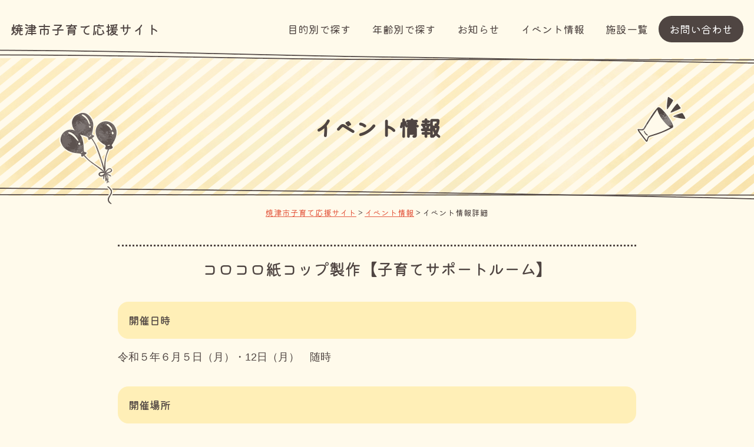

--- FILE ---
content_type: text/html; charset=UTF-8
request_url: https://www.yaizu-kosodate.com/ecal/detail/?dat_id=3769
body_size: 28954
content:
<!DOCTYPE html>
<html lang="ja"
	prefix="og: https://ogp.me/ns#" >

<head>
    <meta name="viewport" content="width=device-width, maximum-scale=1.0, minimum-scale=0.5,user-scalable=yes,initial-scale=1.0" />
    <meta charset="UTF-8" />
    <meta name="format-detection" content="telephone=no">
    
    <script type="text/javascript" src="//ajax.googleapis.com/ajax/libs/jquery/3.2.1/jquery.min.js"></script>
    <script>
        var $321 = jQuery.noConflict(true);
    </script>
    <script type='text/javascript' src='https://www.yaizu-kosodate.com/wp-content/themes/s_responsive/js/jquery-1.8.3.min.js'></script>
    <script type="text/javascript" src="https://www.yaizu-kosodate.com/wp-content/themes/s_responsive/js/common.js"></script>
    <script type="text/javascript" src="https://www.yaizu-kosodate.com/wp-content/themes/s_responsive/js/swiper.js"></script>
    <script type="text/javascript" src="https://www.yaizu-kosodate.com/wp-content/themes/s_responsive/js/sphover.js"></script>
    <!-- Googleアナリティクス コンバージョン取得-->
    <script>
    document.addEventListener( 'wpcf7mailsent', function( event ) {
        gtag('event', 'submit', {'event_category': 'Contact Form', 'event_label': 'お問い合わせフォーム'});
    }, false );
    </script>
    <script type="text/javascript">
    //全て読み込んでから表示
    $(document).ready(function() {
      window.onload = function() {
        $("#wrapper").show();
      }
    });
    </script>
    <link rel="stylesheet" type="text/css" media="all" href="https://www.yaizu-kosodate.com/wp-content/themes/s_responsive/css/reset.css" />
    <link rel="stylesheet" type="text/css" media="all" href="https://www.yaizu-kosodate.com/wp-content/themes/s_responsive/css/swiper.css" />
    <link rel="stylesheet" type="text/css" media="all" href="https://www.yaizu-kosodate.com/wp-content/themes/s_responsive/css/style-event.css" />
    <link rel="stylesheet" type="text/css" media="all" href="https://www.yaizu-kosodate.com/wp-content/themes/s_responsive/style.css?1621425027">
    <link href="//use.fontawesome.com/releases/v5.0.8/css/all.css" rel="stylesheet">
    <link rel="preconnect" href="https://fonts.gstatic.com">
    <link href="https://fonts.googleapis.com/css2?family=Kiwi+Maru:wght@300;400;500&display=swap" rel="stylesheet">
    <link rel="stylesheet" type="text/css" media="all" href="https://www.yaizu-kosodate.com/wp-content/themes/s_responsive/css/original.css?1624943675" />
        
		<!-- All in One SEO 4.1.1.2 -->
		<title>イベント情報詳細 | 焼津市子育て応援サイト</title>
		<link rel="canonical" href="https://www.yaizu-kosodate.com/ecal/detail/" />
		<meta property="og:site_name" content="焼津市子育て応援サイト ｜  " />
		<meta property="og:type" content="article" />
		<meta property="og:title" content="イベント情報詳細 | 焼津市子育て応援サイト" />
		<meta property="og:url" content="https://www.yaizu-kosodate.com/ecal/detail/" />
		<meta property="og:image" content="https://www.yaizu-kosodate.com/wp-content/uploads/2021/06/ogp.jpg" />
		<meta property="og:image:secure_url" content="https://www.yaizu-kosodate.com/wp-content/uploads/2021/06/ogp.jpg" />
		<meta property="og:image:width" content="1200" />
		<meta property="og:image:height" content="630" />
		<meta property="article:published_time" content="2021-05-19T06:55:47Z" />
		<meta property="article:modified_time" content="2021-05-19T06:55:48Z" />
		<meta name="twitter:card" content="summary" />
		<meta name="twitter:domain" content="www.yaizu-kosodate.com" />
		<meta name="twitter:title" content="イベント情報詳細 | 焼津市子育て応援サイト" />
		<meta name="twitter:image" content="https://www.yaizu-kosodate.com/wp-content/uploads/2021/06/ogp.jpg" />
		<script type="application/ld+json" class="aioseo-schema">
			{"@context":"https:\/\/schema.org","@graph":[{"@type":"WebSite","@id":"https:\/\/www.yaizu-kosodate.com\/#website","url":"https:\/\/www.yaizu-kosodate.com\/","name":"\u713c\u6d25\u5e02\u5b50\u80b2\u3066\u5fdc\u63f4\u30b5\u30a4\u30c8","publisher":{"@id":"https:\/\/www.yaizu-kosodate.com\/#organization"}},{"@type":"Organization","@id":"https:\/\/www.yaizu-kosodate.com\/#organization","name":"\u713c\u6d25\u5b50\u80b2\u3066\u5fdc\u63f4\u30b5\u30a4\u30c8","url":"https:\/\/www.yaizu-kosodate.com\/"},{"@type":"BreadcrumbList","@id":"https:\/\/www.yaizu-kosodate.com\/ecal\/detail\/#breadcrumblist","itemListElement":[{"@type":"ListItem","@id":"https:\/\/www.yaizu-kosodate.com\/#listItem","position":"1","item":{"@id":"https:\/\/www.yaizu-kosodate.com\/#item","name":"\u30db\u30fc\u30e0","description":"\u713c\u6d25\u5e02\u306e\u304a\u6bcd\u3055\u3093\u30fb\u304a\u7236\u3055\u3093\u3092\u5fdc\u63f4\u3059\u308b\u5b50\u80b2\u3066\u5fdc\u63f4\u30b5\u30a4\u30c8\u3002\u598a\u5a20\u30fb\u51fa\u7523\u304b\u3089\u5c0f\u5b66\u6821\u5352\u696d\u307e\u3067\u306b\u5f79\u7acb\u3064\u60c5\u5831\u306b\u7c21\u5358\u306b\u30a2\u30af\u30bb\u30b9\u3067\u304d\u308b\u30dd\u30fc\u30bf\u30eb\u30b5\u30a4\u30c8\u3067\u3059\u3002\u5065\u8a3a\u30fb\u4e88\u9632\u63a5\u7a2e\u30fb\u5404\u7a2e\u624b\u5f53\u30fb\u52a9\u6210\u5236\u5ea6\u30fb\u904a\u3073\u5834\u30fb\u30a4\u30d9\u30f3\u30c8\u306a\u3069\u5b50\u80b2\u3066\u306b\u5f79\u7acb\u3064\u60c5\u5831\u3092\u767a\u4fe1\u3057\u3066\u3044\u307e\u3059\u3002","url":"https:\/\/www.yaizu-kosodate.com\/"},"nextItem":"https:\/\/www.yaizu-kosodate.com\/ecal\/#listItem"},{"@type":"ListItem","@id":"https:\/\/www.yaizu-kosodate.com\/ecal\/#listItem","position":"2","item":{"@id":"https:\/\/www.yaizu-kosodate.com\/ecal\/#item","name":"\u30a4\u30d9\u30f3\u30c8\u60c5\u5831","url":"https:\/\/www.yaizu-kosodate.com\/ecal\/"},"nextItem":"https:\/\/www.yaizu-kosodate.com\/ecal\/detail\/#listItem","previousItem":"https:\/\/www.yaizu-kosodate.com\/#listItem"},{"@type":"ListItem","@id":"https:\/\/www.yaizu-kosodate.com\/ecal\/detail\/#listItem","position":"3","item":{"@id":"https:\/\/www.yaizu-kosodate.com\/ecal\/detail\/#item","name":"\u30a4\u30d9\u30f3\u30c8\u60c5\u5831\u8a73\u7d30","url":"https:\/\/www.yaizu-kosodate.com\/ecal\/detail\/"},"previousItem":"https:\/\/www.yaizu-kosodate.com\/ecal\/#listItem"}]},{"@type":"WebPage","@id":"https:\/\/www.yaizu-kosodate.com\/ecal\/detail\/#webpage","url":"https:\/\/www.yaizu-kosodate.com\/ecal\/detail\/","name":"\u30a4\u30d9\u30f3\u30c8\u60c5\u5831\u8a73\u7d30 | \u713c\u6d25\u5e02\u5b50\u80b2\u3066\u5fdc\u63f4\u30b5\u30a4\u30c8","inLanguage":"ja","isPartOf":{"@id":"https:\/\/www.yaizu-kosodate.com\/#website"},"breadcrumb":{"@id":"https:\/\/www.yaizu-kosodate.com\/ecal\/detail\/#breadcrumblist"},"datePublished":"2021-05-19T06:55:47+09:00","dateModified":"2021-05-19T06:55:48+09:00"}]}
		</script>
		<!-- All in One SEO -->

<link rel='dns-prefetch' href='//s.w.org' />
		<script type="text/javascript">
			window._wpemojiSettings = {"baseUrl":"https:\/\/s.w.org\/images\/core\/emoji\/13.0.1\/72x72\/","ext":".png","svgUrl":"https:\/\/s.w.org\/images\/core\/emoji\/13.0.1\/svg\/","svgExt":".svg","source":{"concatemoji":"https:\/\/www.yaizu-kosodate.com\/wp-includes\/js\/wp-emoji-release.min.js?ver=5.7.14"}};
			!function(e,a,t){var n,r,o,i=a.createElement("canvas"),p=i.getContext&&i.getContext("2d");function s(e,t){var a=String.fromCharCode;p.clearRect(0,0,i.width,i.height),p.fillText(a.apply(this,e),0,0);e=i.toDataURL();return p.clearRect(0,0,i.width,i.height),p.fillText(a.apply(this,t),0,0),e===i.toDataURL()}function c(e){var t=a.createElement("script");t.src=e,t.defer=t.type="text/javascript",a.getElementsByTagName("head")[0].appendChild(t)}for(o=Array("flag","emoji"),t.supports={everything:!0,everythingExceptFlag:!0},r=0;r<o.length;r++)t.supports[o[r]]=function(e){if(!p||!p.fillText)return!1;switch(p.textBaseline="top",p.font="600 32px Arial",e){case"flag":return s([127987,65039,8205,9895,65039],[127987,65039,8203,9895,65039])?!1:!s([55356,56826,55356,56819],[55356,56826,8203,55356,56819])&&!s([55356,57332,56128,56423,56128,56418,56128,56421,56128,56430,56128,56423,56128,56447],[55356,57332,8203,56128,56423,8203,56128,56418,8203,56128,56421,8203,56128,56430,8203,56128,56423,8203,56128,56447]);case"emoji":return!s([55357,56424,8205,55356,57212],[55357,56424,8203,55356,57212])}return!1}(o[r]),t.supports.everything=t.supports.everything&&t.supports[o[r]],"flag"!==o[r]&&(t.supports.everythingExceptFlag=t.supports.everythingExceptFlag&&t.supports[o[r]]);t.supports.everythingExceptFlag=t.supports.everythingExceptFlag&&!t.supports.flag,t.DOMReady=!1,t.readyCallback=function(){t.DOMReady=!0},t.supports.everything||(n=function(){t.readyCallback()},a.addEventListener?(a.addEventListener("DOMContentLoaded",n,!1),e.addEventListener("load",n,!1)):(e.attachEvent("onload",n),a.attachEvent("onreadystatechange",function(){"complete"===a.readyState&&t.readyCallback()})),(n=t.source||{}).concatemoji?c(n.concatemoji):n.wpemoji&&n.twemoji&&(c(n.twemoji),c(n.wpemoji)))}(window,document,window._wpemojiSettings);
		</script>
		<style type="text/css">
img.wp-smiley,
img.emoji {
	display: inline !important;
	border: none !important;
	box-shadow: none !important;
	height: 1em !important;
	width: 1em !important;
	margin: 0 .07em !important;
	vertical-align: -0.1em !important;
	background: none !important;
	padding: 0 !important;
}
</style>
	<link rel='stylesheet' id='wp-block-library-css'  href='https://www.yaizu-kosodate.com/wp-includes/css/dist/block-library/style.min.css?ver=5.7.14' type='text/css' media='all' />
<link rel='stylesheet' id='contact-form-7-css'  href='https://www.yaizu-kosodate.com/wp-content/plugins/contact-form-7/includes/css/styles.css?ver=5.4.1' type='text/css' media='all' />
<link rel='stylesheet' id='wp-pagenavi-css'  href='https://www.yaizu-kosodate.com/wp-content/plugins/wp-pagenavi/pagenavi-css.css?ver=2.70' type='text/css' media='all' />
<link rel='stylesheet' id='jquery.lightbox.min.css-css'  href='https://www.yaizu-kosodate.com/wp-content/plugins/wp-jquery-lightbox/styles/lightbox.min.css?ver=1.4.8.2' type='text/css' media='all' />
<script type='text/javascript' src='https://www.yaizu-kosodate.com/wp-includes/js/jquery/jquery.min.js?ver=3.5.1' id='jquery-core-js'></script>
<script type='text/javascript' src='https://www.yaizu-kosodate.com/wp-includes/js/jquery/jquery-migrate.min.js?ver=3.3.2' id='jquery-migrate-js'></script>
<script type='text/javascript' src='https://www.yaizu-kosodate.com/wp-content/themes/s_responsive/js/jquery.smoothScroll.js?ver=5.7.14' id='smoothScroll-js'></script>
<link rel="https://api.w.org/" href="https://www.yaizu-kosodate.com/wp-json/" /><link rel="alternate" type="application/json" href="https://www.yaizu-kosodate.com/wp-json/wp/v2/pages/19702" /><link rel='shortlink' href='https://www.yaizu-kosodate.com/?p=19702' />
<link rel="alternate" type="application/json+oembed" href="https://www.yaizu-kosodate.com/wp-json/oembed/1.0/embed?url=https%3A%2F%2Fwww.yaizu-kosodate.com%2Fecal%2Fdetail%2F" />
<link rel="alternate" type="text/xml+oembed" href="https://www.yaizu-kosodate.com/wp-json/oembed/1.0/embed?url=https%3A%2F%2Fwww.yaizu-kosodate.com%2Fecal%2Fdetail%2F&#038;format=xml" />
<meta name="cdp-version" content="1.5.0" /><!-- Global site tag (gtag.js) - Google Analytics -->
<script async src="https://www.googletagmanager.com/gtag/js?id=UA-39380236-1"></script>
<script>
  window.dataLayer = window.dataLayer || [];
  function gtag(){dataLayer.push(arguments);}
  gtag('js', new Date());

  gtag('config', 'UA-39380236-1');
</script><link rel="Shortcut Icon" type="image/x-icon" href="https://www.yaizu-kosodate.com/wp-content/uploads/2021/06/4495bed8051fcc9fd4ac4bababda36e3.png" />
<link rel="apple-touch-icon" href="https://www.yaizu-kosodate.com/wp-content/uploads/2021/06/a6828853c70df310e0a2ac7b6896a607.png" />
</head>

<body class="page-template page-template-page-event-detail page-template-page-event-detail-php page page-id-19702 page-child parent-pageid-19698">
    <a name='JumpPageHead'></a>


<!-- モーダルエリアここから -->
<section id="modalArea" class="modalArea">
    <div id="modalBg" class="modalBg"></div>
    <div class="p-toggleMenu__btn -close">
        <button id="closeModal"><img src="https://www.yaizu-kosodate.com/wp-content/themes/s_responsive/img/btn_toggleMenu_close.png" alt="メニューを閉じる"/></button>
    </div>
  <div class="modalWrapper">
    <div class="modalContents">
        <section class="p-search">
            <h2 class="p-search__heading"><img src="https://www.yaizu-kosodate.com/wp-content/themes/s_responsive/img/title_purpose.png" alt="目的別で探す"></h2>
            <nav class="p-search__menu">
                <ul class="p-search__menuList">
                    <li class="p-search__menuItem"><a href="https://www.yaizu-kosodate.com/medical">健診・予防接種</a></li>
                    <li class="p-search__menuItem"><a href="https://www.yaizu-kosodate.com/application">各種手当・助成制度</a></li>
                    <li class="p-search__menuItem"><a href="https://www.yaizu-kosodate.com/day-care">子どもを預ける</a></li>
                    <li class="p-search__menuItem"><a href="https://www.yaizu-kosodate.com/ecal">子どもイベント</a></li>
                    <li class="p-search__menuItem"><a href="https://www.yaizu-kosodate.com/facility">遊び場・文化施設</a></li>
                </ul>
            </nav>
        </section>

        <section class="p-search">
            <h2 class="p-search__heading"><img src="https://www.yaizu-kosodate.com/wp-content/themes/s_responsive/img/title_age.png" alt="年齢別で探す"></h2>
            <nav class="p-search__menu">
                <ul class="p-search__menuList">
                    <li class="p-search__menuItem"><a href="https://www.yaizu-kosodate.com/pregnancy">妊娠・出産</a></li>
                    <li class="p-search__menuItem"><a href="https://www.yaizu-kosodate.com/c-0-2">子ども（0~2歳）</a></li>
                    <li class="p-search__menuItem"><a href="https://www.yaizu-kosodate.com/c-3-5">子ども（3~5歳）</a></li>
                    <li class="p-search__menuItem"><a href="https://www.yaizu-kosodate.com/school">もうすぐ小学生</a></li>
                    <li class="p-search__menuItem"><a href="https://www.yaizu-kosodate.com/disabled">障害のある子ども</a></li>
                    <li class="p-search__menuItem"><a href="https://www.yaizu-kosodate.com/parent">ひとり親</a></li>
                </ul>
            </nav>
        </section>

        <div class="p-search">
            <nav class="p-search__utilityMenu">
                <ul class="p-search__utilityList">
                    <li class="p-search__utilityItem"><a href="https://www.yaizu-kosodate.com/ecal">イベント案内</a></li>
                    <li class="p-search__utilityItem"><a href="https://www.yaizu-kosodate.com/institution">施設一覧</a></li>
                    <li class="p-search__utilityItem"><a href="https://www.yaizu-kosodate.com/news">お知らせ</a></li>
                    <li class="p-search__utilityItem"><a href="https://www.yaizu-kosodate.com/site_map">サイトマップ</a></li>
                    <li class="p-search__utilityItem"><a href="https://www.city.yaizu.lg.jp/g01-001/kojinjouhou.html" target="_blank">サイトポリシー/プライバシーポリシー</a></li>
                    <li class="p-search__utilityItem"><a href="https://www.yaizu-kosodate.com/inquiry">お問い合わせ</a></li>
                </ul>
            </nav>
        </div>
        

    </div>
  </div>
</section>
<!-- モーダルエリアここまで -->


<div id="wrapper" class="hfeed">
    <header id="header" class="l-header  is-fixed">
                    <div class="l-header__siteTitle">
                <a class="c-siteTitle" href="https://www.yaizu-kosodate.com/" title="焼津市子育て応援サイト" rel="home">
                    焼津市子育て応援サイト
                </a>
            </div>
        
        <nav class="l-header__gnav">
            <ul class="c-gnav">
                <li id="menu-item-19708" class="menu-item menu-item-type-custom menu-item-object-custom menu-item-has-children menu-item-19708"><a>目的別で探す</a>
<ul class="sub-menu">
	<li id="menu-item-19711" class="menu-item menu-item-type-post_type menu-item-object-page menu-item-19711"><a href="https://www.yaizu-kosodate.com/medical/">健診・予防接種</a></li>
	<li id="menu-item-19710" class="menu-item menu-item-type-post_type menu-item-object-page menu-item-19710"><a href="https://www.yaizu-kosodate.com/application/">各種手当・助成制度</a></li>
	<li id="menu-item-19709" class="menu-item menu-item-type-post_type menu-item-object-page menu-item-19709"><a href="https://www.yaizu-kosodate.com/day-care/">子どもを預ける</a></li>
	<li id="menu-item-19821" class="menu-item menu-item-type-custom menu-item-object-custom menu-item-19821"><a href="https://www.yaizu-kosodate.com/ecal/">子どもイベント</a></li>
	<li id="menu-item-19712" class="menu-item menu-item-type-post_type menu-item-object-page menu-item-19712"><a href="https://www.yaizu-kosodate.com/facility/">遊び場・文化施設</a></li>
</ul>
</li>
<li id="menu-item-19713" class="menu-item menu-item-type-custom menu-item-object-custom menu-item-has-children menu-item-19713"><a>年齢別で探す</a>
<ul class="sub-menu">
	<li id="menu-item-19716" class="menu-item menu-item-type-post_type menu-item-object-page menu-item-19716"><a href="https://www.yaizu-kosodate.com/pregnancy/">妊娠・出産</a></li>
	<li id="menu-item-19717" class="menu-item menu-item-type-post_type menu-item-object-page menu-item-19717"><a href="https://www.yaizu-kosodate.com/c-0-2/">子ども（0～2歳）</a></li>
	<li id="menu-item-19719" class="menu-item menu-item-type-post_type menu-item-object-page menu-item-19719"><a href="https://www.yaizu-kosodate.com/c-3-5/">子ども（3～5歳）</a></li>
	<li id="menu-item-19715" class="menu-item menu-item-type-post_type menu-item-object-page menu-item-19715"><a href="https://www.yaizu-kosodate.com/school/">もうすぐ小学生</a></li>
	<li id="menu-item-19718" class="menu-item menu-item-type-post_type menu-item-object-page menu-item-19718"><a href="https://www.yaizu-kosodate.com/disabled/">障害のある子ども</a></li>
	<li id="menu-item-19714" class="menu-item menu-item-type-post_type menu-item-object-page menu-item-19714"><a href="https://www.yaizu-kosodate.com/parent/">ひとり親</a></li>
</ul>
</li>
<li id="menu-item-19720" class="menu-item menu-item-type-custom menu-item-object-custom menu-item-19720"><a href="https://www.yaizu-kosodate.com/news">お知らせ</a></li>
<li id="menu-item-19721" class="menu-item menu-item-type-custom menu-item-object-custom menu-item-19721"><a href="https://www.yaizu-kosodate.com/ecal/">イベント情報</a></li>
<li id="menu-item-19722" class="menu-item menu-item-type-custom menu-item-object-custom menu-item-has-children menu-item-19722"><a href="https://www.yaizu-kosodate.com/institution/">施設一覧</a>
<ul class="sub-menu">
	<li id="menu-item-19826" class="menu-item menu-item-type-post_type menu-item-object-page menu-item-19826"><a href="https://www.yaizu-kosodate.com/institutioncat/">施設カテゴリー</a></li>
</ul>
</li>
<li id="menu-item-19737" class="-btn menu-item menu-item-type-post_type menu-item-object-page menu-item-19737"><a href="https://www.yaizu-kosodate.com/inquiry/">お問い合わせ</a></li>
            </ul>
        </nav>

        <div class="l-header__toggleMenu p-toggleMenu__btn -open">
            <button id="openModal"><img src="https://www.yaizu-kosodate.com/wp-content/themes/s_responsive/img/btn_toggleMenu.png" alt="メニューを開く"/></button>
        </div>
    </header>

                <div class="p-pageHeading">
            <h1 class="p-pageHeading__inner">
                                                           イベント情報                            </h1>
        </div>
        <div class="l-pankuzu p-pankuzu">
            <!-- Breadcrumb NavXT 6.6.0 -->
<span property="itemListElement" typeof="ListItem"><a property="item" typeof="WebPage" title="Go to 焼津市子育て応援サイト." href="https://www.yaizu-kosodate.com" class="home" ><span property="name">焼津市子育て応援サイト</span></a><meta property="position" content="1"></span> &gt; <span property="itemListElement" typeof="ListItem"><a property="item" typeof="WebPage" title="Go to イベント情報." href="https://www.yaizu-kosodate.com/ecal/" class="post post-page" ><span property="name">イベント情報</span></a><meta property="position" content="2"></span> &gt; <span property="itemListElement" typeof="ListItem"><span property="name" class="post post-page current-item">イベント情報詳細</span><meta property="url" content="https://www.yaizu-kosodate.com/ecal/detail/"><meta property="position" content="3"></span>        </div>
    
<div id="content" class="l-content">
	<main id="main" role="main">
						<div id="post-19702" class="post-19702 page type-page status-publish hentry">
					<h2 class="entry-title"><span>
										</span></h2>
					<div>
																		    <script type='text/javascript'>
      jQuery().ready(function($){
        $('.entry-title span').html('コロコロ紙コップ製作【子育てサポートルーム】')
      });
    </script>
    <div class='EventViewLeft'>
      <dl class='EventViewTbl'>
            <dt>開催日時</dt><dd><p>令和５年６月５日（月）・12日（月）　随時<span id="sceditor-end-marker" class="sceditor-selection sceditor-ignore" style="line-height: 0; display: none;"> </span><span id="sceditor-start-marker" class="sceditor-selection sceditor-ignore" style="line-height: 0; display: none;"> </span></p></dd>
            <dt>開催場所</dt><dd><div>総合福祉会館２階　子育てサポートルーム</div>
<div>焼津市大覚寺3-2-2</div>
</dd>
            <dt>参加費</dt><dd>無料</dd>
            <dt>予約の有無</dt><dd>自由参加</dd>
            <dt>イベント概要</dt><dd><p>紙コップにシールを貼って、親子で転がして遊ぼう！</p><p>親子で楽しく製作しましょう。<span id="sceditor-end-marker" class="sceditor-selection sceditor-ignore" style="line-height: 0; display: none;"> </span><span id="sceditor-start-marker" class="sceditor-selection sceditor-ignore" style="line-height: 0; display: none;"> </span></p></dd>
            <dt>主催者情報</dt><dd><div>子育てサポートルーム</div>
<div>054-627-2999</div>
</dd>
            <dt>注意事項</dt><dd><p>対象：未就園児とその保護者の方</p><p>予約はいりません。<span id="sceditor-end-marker" class="sceditor-selection sceditor-ignore" style="line-height: 0; display: none;"> </span><span id="sceditor-start-marker" class="sceditor-selection sceditor-ignore" style="line-height: 0; display: none;"> </span></p></dd>
          </dl>
    </div><!-- e.class.EventViewLeft -->
    <div class='EventViewRight'>
      <div class='Image'><a href='https://www.yaizu-kosodate.com/wp-content/uploads/2022/08/2254077343932a876b2b396af7edbf3d.png' rel='lightbox'><img alt='' src='https://www.yaizu-kosodate.com/wp-content/uploads/2022/08/2254077343932a876b2b396af7edbf3d.png' width='100%' /></a></div>
    </div><!-- e.class.EventViewRight -->
      <div id='BtnReturn'><a href='https://www.yaizu-kosodate.com/ecal/'>＜ 一覧に戻る</a></div>
    </div><!-- e.id.EventViewFoot -->
					</div><!-- .entry-content -->
				</div><!-- #post-## -->
					</main><!-- #main -->
</div><!-- #content -->

    <div class="c-pagetop pagetop"><a href="#JumpPageHead"><img src="https://www.yaizu-kosodate.com/wp-content/themes/s_responsive/img/btn_pagetop.png" alt="ページトップに戻る"></a></div>

    <footer class="l-footer p-footer">
        <div class="l-wideBlock p-footer__border">
            <section class="l-contentBlock -narrow p-footer__siteInfo">
                <h1 class="p-footer__siteTitle">焼津市子育て応援サイト</h1>
                <h3 class="p-footer__headLabel">管理</h3>
                <p class="p-footer__text">焼津市こども未来部子育て支援課</p>
                <p class="p-footer__text">〒425-8502</p>
                <p class="p-footer__text">静岡県焼津市本町2丁目16番32号</p>
                <p class="p-footer__text">焼津市役所本庁舎</p>
                <p class="p-footer__text c-tel">TEL:<a href="tel:054-626-1137">054-626-1137</a>／FAX:054-626-2187</p>
                <p class="p-footer__text c-desc -desc-small">開庁時間：月～金曜日 午前8時30分～午後5時15分<br>（祝休日・12月29日～1月3日を除く） </p>
            </section>
        </div>
        <div class="l-wideBlock p-footer__border">
            <nav class="p-utilityNav">
                <ul class="p-utilityNav__menuList">
                    <li class="p-utilityNav__menuItem"><a href="https://www.yaizu-kosodate.com/site_map">サイトマップ</a></li>
                    <li class="p-utilityNav__menuItem"><a href="https://www.yaizu-kosodate.com/wp-content/themes/s_responsive/pdf/privacy.pdf" target="_blank">サイトポリシー/プライバシーポリシー</a></li>
                    <li class="p-utilityNav__menuItem"><a href="https://www.yaizu-kosodate.com/inquiry">お問い合わせ</a></li>
                </ul>
            </nav>
        </div>
        <div class="l-wideBlock p-footer__copyright">© 2021 焼津市子育て応援サイト</div>
    </footer><!-- footer end -->

</div><!-- #wrapper -->

<script type='text/javascript' src='https://www.yaizu-kosodate.com/wp-includes/js/comment-reply.min.js?ver=5.7.14' id='comment-reply-js'></script>
<script type='text/javascript' src='https://www.yaizu-kosodate.com/wp-includes/js/dist/vendor/wp-polyfill.min.js?ver=7.4.4' id='wp-polyfill-js'></script>
<script type='text/javascript' id='wp-polyfill-js-after'>
( 'fetch' in window ) || document.write( '<script src="https://www.yaizu-kosodate.com/wp-includes/js/dist/vendor/wp-polyfill-fetch.min.js?ver=3.0.0"></scr' + 'ipt>' );( document.contains ) || document.write( '<script src="https://www.yaizu-kosodate.com/wp-includes/js/dist/vendor/wp-polyfill-node-contains.min.js?ver=3.42.0"></scr' + 'ipt>' );( window.DOMRect ) || document.write( '<script src="https://www.yaizu-kosodate.com/wp-includes/js/dist/vendor/wp-polyfill-dom-rect.min.js?ver=3.42.0"></scr' + 'ipt>' );( window.URL && window.URL.prototype && window.URLSearchParams ) || document.write( '<script src="https://www.yaizu-kosodate.com/wp-includes/js/dist/vendor/wp-polyfill-url.min.js?ver=3.6.4"></scr' + 'ipt>' );( window.FormData && window.FormData.prototype.keys ) || document.write( '<script src="https://www.yaizu-kosodate.com/wp-includes/js/dist/vendor/wp-polyfill-formdata.min.js?ver=3.0.12"></scr' + 'ipt>' );( Element.prototype.matches && Element.prototype.closest ) || document.write( '<script src="https://www.yaizu-kosodate.com/wp-includes/js/dist/vendor/wp-polyfill-element-closest.min.js?ver=2.0.2"></scr' + 'ipt>' );( 'objectFit' in document.documentElement.style ) || document.write( '<script src="https://www.yaizu-kosodate.com/wp-includes/js/dist/vendor/wp-polyfill-object-fit.min.js?ver=2.3.4"></scr' + 'ipt>' );
</script>
<script type='text/javascript' id='contact-form-7-js-extra'>
/* <![CDATA[ */
var wpcf7 = {"api":{"root":"https:\/\/www.yaizu-kosodate.com\/wp-json\/","namespace":"contact-form-7\/v1"}};
/* ]]> */
</script>
<script type='text/javascript' src='https://www.yaizu-kosodate.com/wp-content/plugins/contact-form-7/includes/js/index.js?ver=5.4.1' id='contact-form-7-js'></script>
<script type='text/javascript' src='https://www.yaizu-kosodate.com/wp-content/plugins/wp-jquery-lightbox/jquery.touchwipe.min.js?ver=1.4.8.2' id='wp-jquery-lightbox-swipe-js'></script>
<script type='text/javascript' id='wp-jquery-lightbox-js-extra'>
/* <![CDATA[ */
var JQLBSettings = {"showTitle":"0","showCaption":"0","showNumbers":"0","fitToScreen":"1","resizeSpeed":"400","showDownload":"0","navbarOnTop":"0","marginSize":"0","slideshowSpeed":"4000","prevLinkTitle":"\u524d\u306e\u753b\u50cf","nextLinkTitle":"\u6b21\u306e\u753b\u50cf","closeTitle":"\u30ae\u30e3\u30e9\u30ea\u30fc\u3092\u9589\u3058\u308b","image":"\u753b\u50cf ","of":"\u306e","download":"\u30c0\u30a6\u30f3\u30ed\u30fc\u30c9","pause":"(\u30b9\u30e9\u30a4\u30c9\u30b7\u30e7\u30fc\u3092\u505c\u6b62\u3059\u308b)","play":"(\u30b9\u30e9\u30a4\u30c9\u30b7\u30e7\u30fc\u3092\u518d\u751f\u3059\u308b)"};
/* ]]> */
</script>
<script type='text/javascript' src='https://www.yaizu-kosodate.com/wp-content/plugins/wp-jquery-lightbox/jquery.lightbox.min.js?ver=1.4.8.2' id='wp-jquery-lightbox-js'></script>
<script type='text/javascript' src='https://www.yaizu-kosodate.com/wp-includes/js/wp-embed.min.js?ver=5.7.14' id='wp-embed-js'></script>

</body>
</html>


--- FILE ---
content_type: text/css
request_url: https://www.yaizu-kosodate.com/wp-content/themes/s_responsive/css/style-event.css
body_size: 10852
content:
ul.NormalList{
  display: block;
  list-style-type: none;
  text-align: left;
  margin: 5px 0;
  padding: 0;
}
ul.NormalList li{
  padding: 0;
}


ul.EventList {
    border: medium none;
    display: block;
    list-style: outside none none;
    margin: 0;
    padding: 0;
    overflow: hidden;
}
ul.EventList li {
    display: flex;
    margin: 0 0 20px 0;
    padding: 15px 0 15px;
    border-bottom: 2px dotted #4f4542;
}
ul.EventList li::after {
    clear: both;
    content: "";
    display: block;
}
ul.EventList li .elHead {
    display: block;
    float: left;
    height: 6px;
    margin-bottom: 13px;
    /*border-top:3px solid #020079;*/
}
ul.EventList li .Schedule {
    display: block;
    line-height: 130%;
    position: relative;
    max-width: calc(100% - 140px);
}
ul.EventList li .Schedule .Genre {
    background: none repeat scroll 0 0 #bfbfbf;
    color: #ffffff;
    display: block;
    font-size: 12px;
    margin-bottom: 10px;
    text-align: center;
    width: 95px;
}
ul.EventList li .Schedule .Gcol1 {
    background: none repeat scroll 0 0 #1689ea;
}
ul.EventList li .Schedule .Gcol2 {
    background: none repeat scroll 0 0 #e03e3e;
}
ul.EventList li .Schedule .Gcol3 {
    background: none repeat scroll 0 0 #0030a9;
}
ul.EventList li .Schedule .Gcol4 {
    background: none repeat scroll 0 0 #d0b20d;
}
ul.EventList li .Schedule .Gcol5 {
    background: none repeat scroll 0 0 #057545;
}
ul.EventList li .Schedule .Gcol6 {
    background: none repeat scroll 0 0 #ae5200;
}
ul.EventList li .Schedule .Gcol7 {
    background: none repeat scroll 0 0 #481400;
}
ul.EventList li .Schedule .Gcol8 {
    background: none repeat scroll 0 0 #e543b9;
}
ul.EventList li .Schedule .Gcol9 {
    background: none repeat scroll 0 0 #623a92;
}
ul.EventList li .Schedule .Gcol10 {
    background: none repeat scroll 0 0 #31adc7;
}
ul.EventList li .Schedule .Gcol11 {
    background: none repeat scroll 0 0 #8e007f;
}
ul.EventList li .Schedule .Gcol12 {
    background: none repeat scroll 0 0 #259e22;
}
ul.EventList li .Schedule .Gcol13 {
    background: none repeat scroll 0 0 #4c4c4c;
}
ul.EventList li .Schedule .Jisyu {
    color: #ffffff;
    display: block;
    font-size: 12px;
    height: 20px;
    left: 120px;
    line-height: 160%;
    overflow: hidden;
    position: absolute;
    text-indent: -10000px;
    top: 0;
    width: 75px;
}
ul.EventList li .Schedule .Ticket {
    display: block;
    font-size: 12px;
    height: 20px;
    line-height: 160%;
    position: absolute;
    right: 0;
    top: 0;
    width: 180px;
}
ul.EventList li .Schedule .Ticket ul {
    border: medium none;
    display: block;
    float: right;
    list-style: outside none none;
    margin: 0;
    padding: 0;
}
ul.EventList li .Schedule .Ticket ul li {
    background-repeat: no-repeat;
    display: block;
    float: left;
    height: 20px;
    margin: 0 0 0 2px;
    padding: 0;
    width: 20px;
}
ul.EventList li .Schedule .Ticket ul li.Tickc1 {
    background-position: 0 0;
}
ul.EventList li .Schedule .Ticket ul li.Tickc2 {
    background-position: 0 -20px;
}
ul.EventList li .Schedule .Ticket ul li.Tickc3 {
    background-position: 0 -40px;
}
ul.EventList li .Schedule .Ticket ul li.Tickc4 {
    background-position: 0 -60px;
}
ul.EventList li .Schedule .Ticket ul li.Tickc5 {
    background-position: 0 -80px;
}
ul.EventList li .Schedule .Ticket ul li span {
    background-repeat: no-repeat;
    color: #ffffff;
    display: block;
    height: 20px;
    margin: 0;
    overflow: hidden;
    text-indent: -10000px;
    width: 20px;
}
ul.EventList li .Schedule .Ticket ul li.Tickc1 span {
    background-position: -20px 0;
}
ul.EventList li .Schedule .Ticket ul li.Tickc2 span {
    background-position: -20px -20px;
}
ul.EventList li .Schedule .Ticket ul li.Tickc3 span {
    background-position: -20px -40px;
}
ul.EventList li .Schedule .Ticket ul li.Tickc4 span {
    background-position: -20px -60px;
}
ul.EventList li .Schedule .Ticket ul li.Tickc5 span {
    background-position: -20px -80px;
}
ul.EventList li .Schedule .Text {
    display: block;
    padding: 0 0 0 13px;
}
ul.EventList li .Schedule .Text a {
    display: inline-block;
    font-size: 20px;
    font-weight: bold;
    margin-bottom: 16px;
}
ul.EventList li .Schedule .Text a .SubTitleA {
    font-size: 80%;
}
ul.EventList li .Schedule .Text a .SubTitleB {
    font-size: 80%;
}
ul.EventList li .Schedule .Text span {
    color: #E05A5A;
    display: block;
    font-weight: bold;
}
ul.EventList li .Image {
    display: block;
    float: left;
    margin: 0 16px 0 0;
    padding: 0 0 14px 10px;
    width: 120px;
}




table.CalTBL {
    width: 100%;
    table-layout: fixed;
    border: 4px solid #4f4542;
}
table.CalTBL th {
    background: #4f4542;
    color: #ffffff;
    font-size: 20px;
    text-align: center;
    padding: 15px 0!important;
}
table.CalTBL th + th {
    border-left: 1px solid #fff;
}
table.CalTBL td {
    background: none repeat scroll 0 0 #ffffff;
    height: 38px;
    text-align: center;
    vertical-align: top;
}
table.CalTBL td .day {
    font-size: 20px;
    line-height: 110%;
    margin-bottom: 1px;
    text-align: center;
}
table.CalTBL td .Sche {
    display: block;
    font-size: 12px;
    height: 22px;
    width: 22px!important;
    line-height: 140%;
    margin: 6px auto;
    text-align: center;
}
table.CalTBL td .Sche a {
    border-radius: 50%;
    color: #000000;
    display: block;
    width: 22px;
    height: 22px;
    margin: 0;
    text-decoration: none;
}
table.CalTBL td .Sche a:hover {
    background: none repeat scroll 0 0 #56a499;
}




table.CalTBL_side {
    background: none repeat scroll 0 0 #9e9e9e;
}
table.CalTBL_side th {
    background: none repeat scroll 0 0 #3f625e;
    color: #ffffff;
    font-size: 12px;
    height: 25px;
    text-align: center;
    width: 27px;
}
table.CalTBL_side th.SunTH {
    background: none repeat scroll 0 0 #a94b5d;
}
table.CalTBL_side th.SatTH {
    background: none repeat scroll 0 0 #357dcf;
}
table.CalTBL_side td {
    background: none repeat scroll 0 0 #ffffff;
    height: 38px;
    text-align: center;
    vertical-align: top;
}
table.CalTBL_side td .day {
    background: none repeat scroll 0 0 #f2f2f2;
    font-size: 10px;
    height: 15px;
    line-height: 110%;
    margin-bottom: 1px;
    padding: 1px 2px 0;
    text-align: right;
}
table.CalTBL_side td .Sche {
    display: block;
    font-size: 12px;
    height: 20px;
    line-height: 140%;
    margin: 0 1px 1px;
    text-align: center;
    width: 25px;
}
table.CalTBL_side td .Sche a {
    background: none repeat scroll 0 0 #7ec4ba;
    color: #000000;
    display: block;
    height: 20px;
    margin: 0;
    text-decoration: none;
    width: 25px;
}
table.CalTBL_side td .Sche a:hover {
    background: none repeat scroll 0 0 #56a499;
}

/*-----------------------------------------------------------
  EventView
-----------------------------------------------------------*/
.EventViewT{
	margin: 15px 0;
}
.EventViewT .cate{
	display: block;
	width: 95px;
	margin-bottom: 13px;
	background: #041a67;
	text-align: center;
	font-size: 12px;
	color: #ffffff;
}
.EventViewT .Text{
	border-left: 8px solid #041a67;
	padding: 0 0 0 15px;
	font-weight: bold;
	font-size: 20px;
	font-family: 'Hiragino Kaku Gothic Pro',Meiryo,'MS PGothic',sans-serif;
}
.EventViewT .Text .SubTitleA{
	font-size: 14px;
}
.EventViewImg700{
	margin-bottom: 30px;
	text-align: center;
}
.EventViewLeft{
	margin-bottom: 1.5em;
}
.EventViewRight{
    margin-top: 16px;
	display: flex;
    justify-content: center;
}
.Image {
    width: 48%;
}
.Image + .Image {
    margin-left: 4%;
}
#BtnReturn{
	clear: both;
	margin: 20px 0;
}
.EventViewTbl dt{
    margin-top: 2rem;
    padding: 1rem;
    border-radius: 1rem;
    background-color: #ffefb7;
    font-weight: 500;
}
.EventViewTbl dd{
    margin-top: 1rem;
}
.EventViewTbl dd p{
  margin :0px!important;
  padding:0px!important;
}


/* �J�����_�[�㏑��CSS
----------------------------- */
.CalTitleTBL{
	border: none!important;
  margin: 0px 0 20px 0!important;
  width: 100%;
}
table.CalTitleTBL td.YM {
  width: 50%!important;
  font-weight: 500!important;
  font-size: 24px!important;
  padding: 0!important;
	border: none!important;
}
table.CalTitleTBL td.Next {
  text-align: right!important;
  padding: 0!important;
	border: none!important;
}
table.CalTitleTBL td.Next a {
    margin: 0 0 0 5px;
    display: inline-block;
    padding: 8px 18px;
    background: #fde798;
    border-radius: 20px;
    font-size: 20px;
    line-height: 110%;
    text-decoration: none;
    color: #4f4542;
}
table.CalTBL{
	margin-bottom: 10px!important;
}
table.CalTBL td .Sche a{
	width: 22px!important;
	background: none repeat scroll 0 0 #fac7bd!important;
}
table.CalTBL td .Sche a.today{
	background: none repeat scroll 0 0 #80e7ba!important;
	text-indent: -10000px;
}
table.CalTBL td{
	padding: 0!important;
	border: 2px solid #4f4542;
}
table.CalTBL td.today .Sche {

}
.CalEx table{
	border: none!important;
	margin: 0;
}
.CalEx table td{
  padding: 0 5px 0 0!important;
	border: none!important;
  vertical-align: top!important;
}
.CalEx table td .closed{
	font-size: 16px;
	color: #898989;
}
.CalEx table td .event{
	font-size: 16px;
	color: #fac7bd;
}
.CalEx table td .event-text {
	font-size: 16px;
	color: #fb8072;
}
.CalEx table td .today{
	font-size: 16px;
	color: #80e7ba;
}

div.eventcalendar-box{
	margin-bottom: 20px;
	}
div.eventcalendar-box h2{
	margin-bottom: 10px;
	}



/*--------------------------------------------------------------------------��
/* �u�y�[�W���O�v�p */
  /* �y�[�W�؂�ւ� */
  .pages { 
    margin      : 10px 0px 10px 0px;
    padding     : 5px 0px;
    text-align  : center;
    line-height : 100%;
  }
    .pages .pages_text { 
      border: 1px solid #fff;
      margin: 3px;
      padding: 3px;
      text-align: center;
      line-height : 100%;
      display     : none;
    }
    .pages a {
        padding: 6px 12px;
        border-radius: 3px;
        color: #666;
        background: #f2f2f2;
        text-decoration: none;
        border: 1px solid #BFBFBF;
        margin: 2px;
    }
    .pages a:hover {
        background: #ccc;
        border: 1px solid #666;
    }
      .pages .disp_page {
        padding: 6px 12px;
        border-radius: 3px;
        color: #fff;
        background: #e45b42;
        text-decoration: none;
        border: 1px solid #e45b42;
        margin: 2px;
      }
      .pages .disp_page:hover {
        background: #ccc;
        border: 1px solid #666;
      }

  .pages_none {
      border: 1px solid #ccc;
      font-size: 100%;
      font-weight: normal;
      height: 18px;
      line-height: 1.4em;
      margin-right: 2px;
      padding: 0 3px;
      text-align: center;
      text-decoration: none;
      width: 18px;
  }

/*--------------------------------------------------------------------------��


--- FILE ---
content_type: text/css
request_url: https://www.yaizu-kosodate.com/wp-content/themes/s_responsive/style.css?1621425027
body_size: 1067
content:
@charset 'utf-8';

/*
Theme Name: コーポレート2017
Theme URI: www.sunloftweb.jp
Description: 2017年版の WordPress テーマ「コーポレート」は、企業サイト制作により最適なレスポンシブテーマです。カスタム投稿、ヘッダの余計なタグを無効化、カスタムメニュー利用可能、パンくずリスト自動生成、「続きを読む」リンクの#を無効化、トップページ新着情報のNEWマーク表示（デフォルト7日間）、トップページでのRSS取得（複数ブログ可能）、投稿カテゴリ毎の月別表示（プラグイン使用）、コメント非表示、固定ページのコーナータイトルを自動表示、固定ページのサイドメニューを自動表示（階層無制限）、管理者以外にワードプレスアップデートのお知らせ非表示、管理画面の「ダッシュボード」「投稿」「ページ」の不要なコンテンツを非表示、ビジュアルエディタの最適化に対応しています。
Author: 株式会社サンロフト
Version: 1.0
License: GNU General Public License
License URI: license.txt
*/


--- FILE ---
content_type: text/css
request_url: https://www.yaizu-kosodate.com/wp-content/themes/s_responsive/css/original.css?1624943675
body_size: 44799
content:
@charset "UTF-8";
/* ==========================================================================
Foundation
========================================================================== */
/* Reset
----------------------------------------------------------------- */
html {
  -webkit-box-sizing: border-box;
  box-sizing: border-box;
  overflow-y: scroll;
  /* All browsers without overlaying scrollbars */
  -webkit-text-size-adjust: 100%;
  /* iOS 8+ */
}

*,
::before,
::after {
  background-repeat: no-repeat;
  /* Set `background-repeat: no-repeat` to all elements and pseudo elements */
  -webkit-box-sizing: inherit;
  box-sizing: inherit;
}

::before,
::after {
  text-decoration: inherit;
  /* Inherit text-decoration and vertical align to ::before and ::after pseudo elements */
  vertical-align: inherit;
}

* {
  padding: 0;
  /* Reset `padding` and `margin` of all elements */
  margin: 0;
}

/* # =================================================================
   # General elements
   # ================================================================= */
/* Add the correct display in iOS 4-7.*/
audio:not([controls]) {
  display: none;
  height: 0;
}

hr {
  overflow: visible;
  /* Show the overflow in Edge and IE */
}

/*
* Correct `block` display not defined for any HTML5 element in IE 8/9
* Correct `block` display not defined for `details` or `summary` in IE 10/11
* and Firefox
* Correct `block` display not defined for `main` in IE 11
*/
article,
aside,
details,
figcaption,
figure,
footer,
header,
main,
menu,
nav,
section,
summary {
  display: block;
}

summary {
  display: list-item;
  /* Add the correct display in all browsers */
}

small {
  font-size: 80%;
  /* Set font-size to 80% in `small` elements */
}

[hidden],
template {
  display: none;
  /* Add the correct display in IE */
}

abbr[title] {
  border-bottom: 1px dotted;
  /* Add a bordered underline effect in all browsers */
  text-decoration: none;
  /* Remove text decoration in Firefox 40+ */
}

a {
  background-color: transparent;
  /* Remove the gray background on active links in IE 10 */
  -webkit-text-decoration-skip: objects;
  /* Remove gaps in links underline in iOS 8+ and Safari 8+ */
}

a:active,
a:hover {
  outline-width: 0;
  /* Remove the outline when hovering in all browsers */
}

code,
kbd,
pre,
samp {
  font-family: monospace, monospace;
  /* Specify the font family of code elements */
}

b,
strong {
  font-weight: bolder;
  /* Correct style set to `bold` in Edge 12+, Safari 6.2+, and Chrome 18+ */
}

dfn {
  font-style: italic;
  /* Address styling not present in Safari and Chrome */
}

/* Address styling not present in IE 8/9 */
mark {
  background-color: #ff0;
  color: #000;
}

/* https://gist.github.com/unruthless/413930 */
sub,
sup {
  font-size: 75%;
  line-height: 0;
  position: relative;
  vertical-align: baseline;
}

sub {
  bottom: -0.25em;
}

sup {
  top: -0.5em;
}

/* # =================================================================
   # Forms
   # ================================================================= */
input {
  border-radius: 0;
}

/* Apply cursor pointer to button elements */
button,
[type="button"],
[type="reset"],
[type="submit"],
[role="button"] {
  cursor: pointer;
}

/* Replace pointer cursor in disabled elements */
[disabled] {
  cursor: default;
}

[type="number"] {
  width: auto;
  /* Firefox 36+ */
}

[type="search"] {
  -webkit-appearance: textfield;
  /* Safari 8+ */
}

[type="search"]::-webkit-search-cancel-button,
[type="search"]::-webkit-search-decoration {
  -webkit-appearance: none;
  /* Safari 8 */
}

textarea {
  overflow: auto;
  /* Internet Explorer 11+ */
  resize: vertical;
  /* Specify textarea resizability */
}

button,
input,
optgroup,
select,
textarea {
  font: inherit;
  /* Specify font inheritance of form elements */
}

optgroup {
  font-weight: bold;
  /* Restore the font weight unset by the previous rule. */
}

button {
  overflow: visible;
  /* Address `overflow` set to `hidden` in IE 8/9/10/11 */
}

/* Remove inner padding and border in Firefox 4+ */
button::-moz-focus-inner,
[type="button"]::-moz-focus-inner,
[type="reset"]::-moz-focus-inner,
[type="submit"]::-moz-focus-inner {
  border-style: 0;
  padding: 0;
}

/* Replace focus style removed in the border reset above */
button:-moz-focusring,
[type="button"]::-moz-focus-inner,
[type="reset"]::-moz-focus-inner,
[type="submit"]::-moz-focus-inner {
  outline: 1px dotted ButtonText;
}

button,
html [type="button"],
[type="reset"],
[type="submit"] {
  -webkit-appearance: button;
  /* Correct the inability to style clickable types in iOS */
}

button,
select {
  text-transform: none;
  /* Firefox 40+, Internet Explorer 11- */
}

/* Remove the default button styling in all browsers */
button,
input,
select,
textarea {
  background-color: transparent;
  border-style: none;
  color: inherit;
}

/* Style select like a standard input */
select {
  -moz-appearance: none;
  /* Firefox 36+ */
  -webkit-appearance: none;
  /* Chrome 41+ */
}

select::-ms-expand {
  display: none;
  /* Internet Explorer 11+ */
}

select::-ms-value {
  color: currentColor;
  /* Internet Explorer 11+ */
}

legend {
  border: 0;
  /* Correct `color` not being inherited in IE 8/9/10/11 */
  color: inherit;
  /* Correct the color inheritance from `fieldset` elements in IE */
  display: table;
  /* Correct the text wrapping in Edge and IE */
  max-width: 100%;
  /* Correct the text wrapping in Edge and IE */
  white-space: normal;
  /* Correct the text wrapping in Edge and IE */
}

::-webkit-file-upload-button {
  -webkit-appearance: button;
  /* Correct the inability to style clickable types in iOS and Safari */
  font: inherit;
  /* Change font properties to `inherit` in Chrome and Safari */
}

[type="search"] {
  -webkit-appearance: textfield;
  /* Correct the odd appearance in Chrome and Safari */
  outline-offset: -2px;
  /* Correct the outline style in Safari */
}

/* # =================================================================
   # Specify media element style
   # ================================================================= */
img {
  border-style: none;
  /* Remove border when inside `a` element in IE 8/9/10 */
}

/* Add the correct vertical alignment in Chrome, Firefox, and Opera */
progress {
  vertical-align: baseline;
}

svg:not(:root) {
  overflow: hidden;
  /* Internet Explorer 11- */
}

audio,
canvas,
progress,
video {
  display: inline-block;
  /* Internet Explorer 11+, Windows Phone 8.1+ */
}

table {
  border-collapse: collapse;
  border-spacing: 0;
}

/* # =================================================================
   # Accessibility
   # ================================================================= */
/* Hide content from screens but not screenreaders */

/* Specify the progress cursor of updating elements */
[aria-busy="true"] {
  cursor: progress;
}

/* Specify the pointer cursor of trigger elements */
[aria-controls] {
  cursor: pointer;
}

/* Specify the unstyled cursor of disabled, not-editable, or otherwise inoperable elements */
[aria-disabled] {
  cursor: default;
}

/* ============================
  IEハック
/* ============================ */
/* Mixin
----------------------------------------------------------------- */
/* Foundation 
--------------------------------------------- */
/*_mixin*/
/* Font
----------------------------------------------------------------- */
/* Color
----------------------------------------------------------------- */
/* Base
----------------------------------------------------------------- */
html {
  font-size: 18px;
  line-height: 1.5;
}

body {
  font-family: "Kiwi Maru", serif;
  color: #4f4542;
  background-color: #fffaeb;
}

img {
  max-width: 100%;
  height: auto;
}

ul {
  list-style-type: none;
}

#wrapper {
  overflow: hidden;
}

a {
  color: #e45b42;
}

a:hover {
  opacity: .8;
  -webkit-transition: opacity .2s;
  transition: opacity .2s;
}

iframe {
  max-width: 100%;
}

/* Wordpress
----------------------------------------------------------------- */
/* お問い合わせ
----------------------------- */
.wpcf7 .center {
  text-align: center;
  margin-top: 1rem;
}

.formTable {
  table-layout: fixed;
}

.wpcf7 table input {
  max-width: 100%;
  width: 100%;
}

.wpcf7 table input.text_short {
  width: 50px;
}

.wpcf7 table textarea {
  max-width: 100%;
  width: 100%;
  height: 8em;
  padding: .5rem;
}

#content .wpcf7 table {
  border: none;
}

#content .wpcf7 table td,
#content .wpcf7 table th {
  display: block;
  width: 100%;
  -webkit-box-sizing: border-box;
  box-sizing: border-box;
  background: none;
  border: none;
  color: #4f4542;
}

#content .wpcf7 table th {
  padding: 1rem 1rem 0 1rem;
}

#content .wpcf7 table td {
  padding: 1rem 1rem .5rem 1rem;
}

table .wpcf7-checkbox input {
  width: auto;
  height: 1;
  padding: 0 2px 8px 0;
}

span.wpcf7-list-item {
  display: block;
  white-space: nowrap;
  margin: 0;
}

span.wpcf7-list-item input {
  width: auto;
  margin: 0 2px 3px 0 !important;
  vertical-align: middle;
}

.wpcf7-form-control.wpcf7-radio,
.wpcf7-form-control-wrap.your-occupation,
.wpcf7-form-control-wrap.your-subject,
.wpcf7-form-control.wpcf7-checkbox.wpcf7-validates-as-required {
  display: block;
  width: 100%;
}

span.wpcf7-form-control-wrap select {
  font-size: 1em;
  margin: 0;
  padding: 5px;
}

form.inputnone input[type='text'],
form.inputnone input[type='tel'],
form.inputnone textarea {
  padding: 4px;
  border: 1px solid #eee;
  background: #f9f9f9;
  -webkit-box-shadow: inset 0 0 0 rgba(0, 0, 0, 0.1);
  box-shadow: inset 0 0 0 rgba(0, 0, 0, 0.1);
}

/* 通常のフォーム用 */
input[type='text'],
input[type='tel'],
input[type='email'],
textarea {
  padding: 8px;
  border: 1px solid #ccc;
  border-radius: 10px;
  background: #f9f9f9;
}

/* 任意・必須マーク*/
.wpcf7 table tr th:after {
  display: inline-block;
  font-size: .7em;
  margin-left: 10px;
  padding: 3px 6px;
  content: '任意';
  color: #fff;
  background-color: #808080;
  border-radius: 3px;
}

.wpcf7 table tr th.need:after {
  display: inline-block;
  content: '必須';
  background-color: #d40000;
}

.wpcf7 table tr td {
  text-align: left !important;
}

/* 送信・確認ボタン */
.btn_submit input,
.wpcf7-submit {
  font-size: 1em !important;
  font-weight: bold;
  display: block;
  margin: 0 auto;
  cursor: pointer;
  -webkit-transition: none;
  transition: none;
  text-align: center;
  text-decoration: none;
  letter-spacing: 5px;
  color: #fff;
  padding: 1rem 3rem;
  border: none;
  border-radius: 40px;
  background-color: #e45b42;
}

.btn_submit input:hover,
.wpcf7-submit:hover {
  background: #4f4542;
  -webkit-transition: background-color .3s;
  transition: background-color .3s;
}

#content .wpcf7 .ajax-loader {
  display: block;
  margin: 15px auto 0;
}

/*アラート*/
.wpcf7-not-valid-tip {
  margin-top: .5rem;
}

/*プレースホルダー*/
::-webkit-input-placeholder {
  color: #b7b7b7;
}
::-moz-placeholder {
  color: #b7b7b7;
}
:-ms-input-placeholder {
  color: #b7b7b7;
}
::-ms-input-placeholder {
  color: #b7b7b7;
}
::placeholder {
  color: #b7b7b7;
}

/*記入に関してのお願い*/
.referencemark {
  font-size: .8em;
  line-height: 1.5;
  width: 100%;
  max-width: 1000px;
  margin: auto;
  padding: 10px;
  border: 1px dotted #ccc;
  background: #ffe5e8;
}

.referencemark strong {
  line-height: 2.5;
  color: #d40000;
}

/* ページネーション　タイプ：[1/5][1][2][3][4][5][>] */
#content .wp-pagenavi {
  display: -webkit-box;
  display: -ms-flexbox;
  display: flex;
  -ms-flex-wrap: wrap;
  flex-wrap: wrap;
  margin: 2rem 0 0 0;
  padding: 5px 0;
  text-align: center;
}

#content .wp-pagenavi .pages {
  background: #666;
  border: 1px solid #666;
  color: #fff;
}

#content .wp-pagenavi a,
#content .wp-pagenavi span {
  padding: 6px 10px;
  border-radius: 3px;
  color: #666;
  background: #f2f2f2;
}

#content .wp-pagenavi a:hover {
  background: #ccc;
  border: 1px solid #666;
}

#content .wp-pagenavi span.current {
  background: #e45b42;
  color: #fff;
  border-width: 1px;
  border-style: solid;
  border-color: #e45b42;
}

/* ページネーション　タイプ：[<前へ] [次へ>] */
#nav-below {
  position: relative;
  margin-top: 4rem;
  overflow: hidden;
  padding: 7px 0;
}

#nav-below .nav-previous {
  float: left;
  width: 50%;
}

#nav-below .nav-next {
  float: right;
  text-align: right;
  width: 50%;
}

#nav-below .nav-list {
  margin: 0 auto;
  width: 100px;
}

#nav-below .nav-previous a,
#nav-below .nav-next a {
  padding: 6px 10px;
  border-radius: 3px;
  color: #fff;
  background: #e45b42;
  text-decoration: none;
  border: 1px solid #e45b42;
}

#nav-below .nav-previous a:hover,
#nav-below .nav-next a:hover {
  color: #4f4542;
  background: #ffefb7;
  border: 1px solid #ffefb7;
}

/*画像の幅寄せ*/
img.alignright {
  display: block;
  margin: 0 0 0 auto;
}

img.alignleft {
  display: block;
  margin: 0 auto 0 0;
}

img.aligncenter {
  display: block;
  margin: 0 auto;
}

/*Ultimate FAQs*/
div.ufaq-faq-title div.ewd-ufaq-post-margin-symbol {
  display: none !important;
}

.ufaq-faq-title-text {
  float: none !important;
  width: 100% !important;
}

.entry-content .ufaq-faq-title h1,
.entry-content .ufaq-faq-title h2,
.entry-content .ufaq-faq-title h3,
.entry-content .ufaq-faq-title h4,
.entry-content .ufaq-faq-title h5,
.entry-content .ufaq-faq-title h6 {
  width: 100% !important;
  margin: 0px !important;
}

.ufaq-faq-body {
  padding: 10px !important;
  padding-left: 10px !important;
}

/*パスワード入力*/
.post-password-form input[type='password'] {
  padding: 4px;
  border: 1px solid #ccc;
  background: #f9f9f9;
  -webkit-box-shadow: inset 1px 1px 1px rgba(0, 0, 0, 0.1);
  box-shadow: inset 1px 1px 1px rgba(0, 0, 0, 0.1);
}

.post-password-form input[type='submit'] {
  background-color: #d8ad6c;
  color: #fff;
  padding: 2px 10px 3px;
  -webkit-box-shadow: 0px 8px 14px -10px rgba(0, 0, 0, 0.2);
  box-shadow: 0px 8px 14px -10px rgba(0, 0, 0, 0.2);
}

/*ダウンロードバルーン*/
.wp-block-file .wp-block-file__button {
  display: inline-block;
}

/*固定ページ*/
#content > *:first-child {
  margin-top: 0;
}

#content h2 {
  margin-top: 2.5rem;
  padding: 1rem 0 0;
  border-top: 3px dotted #4f4542;
  text-align: center;
  font-weight: 500;
  color: #4f4542;
}

#content h3 {
  margin-top: 2rem;
  padding: 1rem;
  border-radius: 1rem;
  background-image: url(../img/title_h1_bg.png);
  font-size: 1.25rem;
  font-weight: 500;
}

#content h4 {
  margin-top: 1.75rem;
  position: relative;
  padding: 0 0 .75rem 45px;
  color: #4f4542;
  font-size: 1.25rem;
  font-weight: 500;
  border-bottom: 2px solid #4f4542;
}

#content h4::before {
  position: absolute;
  top: 0;
  left: 0;
  content: '';
  display: block;
  width: 30px;
  height: 30px;
  background-image: url(../img/title_h4.png);
  background-repeat: no-repeat;
  background-size: contain;
  background-position: center;
}

#content h5 {
  display: inline-block;
  margin-top: 1.25rem;
  padding: .75rem 1rem;
  color: #e45b42;
  border: 2px solid #e45b42;
  font-size: 1rem;
  font-weight: 500;
}

#content h6 {
  margin-top: 1rem;
  font-size: 1rem;
  font-weight: 500;
}

#content p,
#content table {
  margin-top: 1rem;
}

#content p,
#content table {
  font-family: "游ゴシック体", YuGothic, "游ゴシック Medium", "Yu Gothic Medium", "游ゴシック", "Yu Gothic", sans-serif;
}

#content .entry-content ul {
  margin-top: 1rem;
}

#content .entry-content ul li > ul {
  margin-top: 0;
}

#content .entry-content ul li {
  position: relative;
  margin-top: 1rem;
  padding-left: 1.25rem;
}

#content .entry-content ul li:not([class]):before {
  position: absolute;
  left: 0;
  top: .5rem;
  content: '';
  display: block;
  width: .5rem;
  height: .5rem;
  border-radius: 50%;
  background-color: #4f4542;
}

#content table {
  width: 100%;
  border: 2px solid #4f4542;
  -webkit-box-sizing: border-box;
  box-sizing: border-box;
}

#content table tr + tr th {
  border-top: 1px solid #fff;
}

#content table tr + tr td {
  border-top: 1px solid #4f4542;
}

#content table th {
  width: 30%;
  padding: 1rem;
  text-align: left;
  font-size: .875rem;
  font-weight: 500;
  color: #fff;
  background-color: #4f4542;
}

#content table td {
  padding: 1rem;
  font-size: .875rem;
  text-align: left;
  background-color: #fff;
}

/*ブロックエディタ*/
#content .wp-block-button {
  margin-top: 1.5rem;
}

#content .wp-block-button a {
  color: #fff;
}

#content .wp-block-button.-exit .wp-block-button__link {
  display: -webkit-inline-box;
  display: -ms-inline-flexbox;
  display: inline-flex;
  -webkit-box-align: center;
  -ms-flex-align: center;
  align-items: center;
}

#content .wp-block-button.-exit .wp-block-button__link::after {
  content: "\f35d";
  font-family: "Font Awesome 5 Free";
  font-weight: bold;
  font-size: .8rem;
  opacity: .6;
}

#content .wp-block-image {
  margin-top: 1.5rem;
}

/* Swiper
----------------------------------------------------------------- */
.swiper-slide {
  background-size: contain;
  background-repeat: no-repeat;
  background-position: center;
}

.swiper-pagination-thumbs {
  display: -webkit-box;
  display: -ms-flexbox;
  display: flex;
  -webkit-box-pack: center;
  -ms-flex-pack: center;
  justify-content: center;
}

.swiper-pagination-thumb {
  padding-left: 14px;
  cursor: pointer;
}

.swiper-pagination-thumb:first-child {
  padding-left: 0;
}

.swiper-pagination-thumb:first-child .swiper-icon-wrap {
  display: none;
}

.swiper-thumb-wrap {
  display: -webkit-box;
  display: -ms-flexbox;
  display: flex;
  -webkit-box-align: center;
  -ms-flex-align: center;
  align-items: center;
  height: 100%;
}

.swiper-pagination-button {
  display: -webkit-box;
  display: -ms-flexbox;
  display: flex;
  -webkit-box-align: center;
  -ms-flex-align: center;
  align-items: center;
  height: 100%;
  padding: 20px;
  background-color: #fff;
  border: 1px solid #eee;
  border-radius: 10px;
  color: #ffefb7;
  font-weight: bold;
  text-align: center;
}

.swiper-pagination-thumb-active .swiper-pagination-button {
  background-color: #ffefb7;
  color: #fff;
}

.swiper-icon-wrap {
  padding-right: 14px;
}

.swiper-pagination-arrow {
  position: relative;
  display: block;
  width: 20px;
  height: 20px;
  border-radius: 50px;
  border: 2px solid #ffefb7;
}

.swiper-pagination-arrow::after {
  content: '';
  position: absolute;
  top: 0;
  right: 5px;
  bottom: 0;
  margin: auto;
  width: 8px;
  height: 8px;
  border-top: 2px solid #ffefb7;
  border-right: 2px solid #ffefb7;
  -webkit-transform: rotate(45deg);
  transform: rotate(45deg);
}

/* JavaScript & jQuery
----------------------------------------------------------------- */
.js-fixed {
  position: fixed;
  top: 0;
  left: 0;
}

/* ==========================================================================
Layout
========================================================================== */

.l-content {
  max-width: 880px;
  margin: 2rem auto 0 auto;
}

.l-content.-wide {
  max-width: 960px;
}

.l-contentBlock {
  margin: 0 auto;
  max-width: 1088px;
}

.l-contentBlock.-narrow {
  max-width: 570px;
}

.l-contentBlock.-wide {
  padding: 0 3%;
  max-width: 1400px;
}

.l-header {
  display: -webkit-box;
  display: -ms-flexbox;
  display: flex;
  -webkit-box-pack: justify;
  -ms-flex-pack: justify;
  justify-content: space-between;
  -webkit-box-align: center;
  -ms-flex-align: center;
  align-items: center;
  padding: 1rem;
  z-index: 110;
  width: 100%;
}

.l-header.-home {
  position: fixed;
}

body:not(.home) .l-header {
  padding: 1rem;
}

.l-mainContent {
  padding: 0 5%;
}

.l-pageHeading {
  text-align: center;
}

.l-subContent {
  padding: 0 5%;
}

.l-topContent {
  margin-top: 6rem;
}

.l-topContent.-firstContent {
  margin-top: 2rem;
}

.l-wideBlock {
  position: relative;
  left: calc( 50% - 50vw);
  width: 100vw;
  max-width: 100vw;
}

.l-wideBlock.-bg {
  background-color: #ffefb7;
}

/* ==========================================================================
Object
========================================================================== */
/* Component
----------------------------------------------------------------- */

.c-btn__link {
  position: relative;
  display: -webkit-box;
  display: -ms-flexbox;
  display: flex;
  -webkit-box-align: center;
  -ms-flex-align: center;
  align-items: center;
  -webkit-box-pack: center;
  -ms-flex-pack: center;
  justify-content: center;
  width: 100%;
  padding: 1rem 1.5rem;
  background-color: #4f4542;
  color: #fffaeb;
  font-size: 1rem;
  font-family: "游ゴシック体", YuGothic, "游ゴシック Medium", "Yu Gothic Medium", "游ゴシック", "Yu Gothic", sans-serif;
  text-decoration: none;
  text-align: center;
  -webkit-transition: .25s;
  transition: .25s;
  border-radius: 34px;
  -webkit-box-shadow: 0px 8px 14px -10px rgba(0, 0, 0, 0.2);
  box-shadow: 0px 8px 14px -10px rgba(0, 0, 0, 0.2);
}

.c-btn__link.-small {
  padding: .5rem 1.5rem;
  font-size: .8rem;
  background-color: #e45b42;
}

.c-btn__link.-small:not(.-small):focus, .c-btn__link.-small:not(.-small):hover {
  background-color: #4f4542;
}

.c-btn__link:not(.-small):focus, .c-btn__link:not(.-small):hover {
  background-color: #e45b42;
}

.c-btn__link:not(.-small)::after {
  content: '';
  margin-left: .5rem;
  display: inline-block;
  background-image: url(../img/icon_arrow_white.png);
  background-position: center;
  background-repeat: no-repeat;
  background-size: contain;
  width: 20px;
  height: 20px;
}

.c-date {
  font-size: 1rem;
  color: #8f837f;
}

.c-desc {
  font-size: 1rem;
}

.c-desc.-desc-large {
  font-size: 1.125rem;
}

.c-desc.-desc-small {
  font-size: .8rem;
}

.c-emphasis {
  color: #4f4542;
}

.c-faIcon {
  width: 48px;
  height: 48px;
  margin: 0 auto;
  display: -webkit-box;
  display: -ms-flexbox;
  display: flex;
  -webkit-box-pack: center;
  -ms-flex-pack: center;
  justify-content: center;
  -webkit-box-align: center;
  -ms-flex-align: center;
  align-items: center;
  border-radius: 50%;
  color: #fff;
  font-size: 1.75rem;
}

.c-faIcon.-line {
  background-color: #00B900;
}

.c-faIcon.-youtube {
  background-color: #FF0000;
}

.c-faIcon.-instagram {
  background-color: #F00075;
}

.c-gnav {
  display: -webkit-box;
  display: -ms-flexbox;
  display: flex;
  -webkit-box-align: center;
  -ms-flex-align: center;
  align-items: center;
}

.c-gnav .menu-item {
  position: relative;
}

.c-gnav .menu-item a {
  text-decoration: none;
  display: block;
  white-space: nowrap;
  padding: 1rem;
  color: #4f4542;
}

.c-gnav .menu-item a:hover {
  color: #e45b42;
}

.c-gnav .menu-item.-btn a {
  background: #4f4542;
  border-radius: 40px;
  padding: .5rem 1rem;
  color: #fff;
}

.c-gnav .menu-item.-btn a:hover {
  background-color: #e45b42;
  -webkit-transition: background-color .5s;
  transition: background-color .5s;
}

.c-gnav .menu-item .sub-menu {
  position: absolute;
  top: 100%;
  left: 0;
  opacity: 0;
  visibility: hidden;
  -webkit-transition: .5s;
  transition: .5s;
  z-index: 120;
  overflow: hidden;
  border: 2px solid #4f4542;
  border-radius: 15px;
  background-color: #fff;
}

.c-gnav .menu-item .sub-menu a {
  background-color: #fff;
}

.c-gnav .menu-item .sub-menu a:hover {
  background-color: #fffaeb;
  color: #e45b42;
}

.c-gnav .menu-item:hover .sub-menu {
  visibility: visible;
  opacity: 1;
}

.c-heading02 {
  display: inline-block;
  position: relative;
  font-size: 2rem;
  font-family: "游ゴシック体", YuGothic, "游ゴシック Medium", "Yu Gothic Medium", "游ゴシック", "Yu Gothic", sans-serif;
  font-weight: 500;
  color: #4f4542;
  margin: 0 auto;
}

.c-heading03 {
  font-size: 1.5rem;
}

.c-image {
  background-size: cover;
  background-position: center;
  background-repeat: no-repeat;
}

.c-image.-imgGold:before {
  content: '';
  display: block;
  width: 100%;
  padding-top: calc(100% / 1.618);
}

.c-image.-imgGoldVertical:before {
  content: '';
  display: block;
  width: 100%;
  padding-top: calc(1.618 * 100%);
}

.c-image.-imgPlatinum:before {
  content: '';
  display: block;
  width: 100%;
  padding-top: calc(100% / 1.732);
}

.c-image.-imgSquare:before {
  content: '';
  display: block;
  width: 100%;
  padding-top: 100%;
}

.c-image.-img2times:before {
  content: '';
  display: block;
  width: 100%;
  padding-top: 50%;
}

.c-imageHeading {
  text-align: center;
  margin: 0 auto;
  padding: 0;
}

.c-imageHeading.-features {
  max-width: 378px;
}

.c-imageHeading.-infomation {
  max-width: 310px;
}

.c-imageHeading.-about {
  max-width: 277px;
}

.c-imageHeading.-news {
  max-width: 114px;
}

.c-imageHeading.-diary {
  max-width: 172px;
}

.c-label {
  padding: 2px 12px;
  font-size: .8rem;
  color: #4f4542;
  border-radius: 20px;
  margin-left: .5rem;
  background-color: #ffefb7;
}

.c-label a {
  color: #4f4542;
  text-decoration: none;
}

.c-map {
  position: relative;
  overflow: hidden;
}

.c-map::before {
  content: '';
  display: block;
  width: 100%;
  padding-top: calc(100% / 1.618);
}

.c-map iframe {
  position: absolute;
  top: 50%;
  left: 50%;
  -webkit-transform: translate(-50%, -50%);
  transform: translate(-50%, -50%);
  width: 160%;
  height: 160%;
}

.c-newLabel {
  padding: 1px 8px;
  background-color: #e86161;
  color: #fff;
  font-size: .8rem;
}

.c-pagetop {
  position: fixed;
  bottom: 20px;
  right: 2%;
  z-index: 100;
}

.c-review {
  display: -webkit-box;
  display: -ms-flexbox;
  display: flex;
  -webkit-box-pack: justify;
  -ms-flex-pack: justify;
  justify-content: space-between;
  -webkit-box-align: center;
  -ms-flex-align: center;
  align-items: center;
}

.c-review + .c-review {
  margin-top: 1rem;
}

.c-review__icon {
  width: 70px;
}

.c-review__balloon {
  position: relative;
  width: calc(100% - 90px);
  padding: 1rem;
  border: 1px solid #4f4542;
  border-radius: 15px;
}

.c-review__shapes {
  right: 100%;
}

.c-review__after,
.c-review__before {
  position: absolute;
  top: calc(50% - 8px);
  display: block;
  width: 0;
  height: 0;
  border-color: transparent;
  border-style: solid;
}

.c-review__before {
  right: calc(100% - 2px);
  border-width: 8px 10px 8px 0;
  border-right-color: #fff;
  z-index: 3;
}

.c-review__after {
  right: 100%;
  border-width: 8px 10px 8px 0;
  z-index: 2;
  border-right-color: #d8ad6c;
}

.c-separator {
  display: block;
  position: relative;
  left: calc( 50% - 50vw);
  width: 100vw;
  max-width: 100vw;
  height: 6px;
  background: linear-gradient(-45deg, #fff 25%, #4f4542 25%, #4f4542 50%, #fff 50%, #fff 75%, #4f4542 75%, #4f4542);
  background-size: 7px 7px;
}

.c-siteTitle {
  display: block;
  text-decoration: none;
  font-size: 1.25rem;
  font-weight: 500;
  color: #4f4542;
  white-space: nowrap;
}

.c-tel a {
  color: #4f4542;
  text-decoration: none;
}

.c-textLink {
  position: relative;
  display: inline-block;
  padding: 0.25rem;
  color: #4f4542;
  font-size: 1.125rem;
  text-decoration: none;
}

.c-textLink::before {
  content: '';
  display: inline-block;
  width: 13px;
  height: 13px;
  margin-right: .5rem;
}

.c-textLink:hover {
  color: #e45b42;
}

.c-title {
  font-size: 1rem;
}

/* Project
----------------------------------------------------------------- */
.p-archive__item {
  padding: 1rem;
  border-bottom: 2px dotted #4f4542;
}

.p-bgDeco {
  position: relative;
}

.p-bgDeco__item {
  position: absolute;
  background-position: center;
  background-size: cover;
  background-repeat: no-repeat;
  z-index: -1;
}

.p-bgDeco__item.-flag01 {
  top: 70%;
  right: 80%;
  background-image: url(../img/bg_flag_left.png);
  width: 477px;
  height: 256px;
}

.p-bgDeco__item.-flag02 {
  top: 70%;
  left: 80%;
  background-image: url(../img/bg_flag_right.png);
  width: 490px;
  height: 256px;
}

.p-bgDeco__item.-circle01 {
  bottom: 68%;
  left: 90%;
  background-image: url(../img/bg_circle01.png);
  width: 336px;
  height: 336px;
}

.p-bgDeco__item.-circle02 {
  top: 0;
  left: 36%;
  background-image: url(../img/bg_circle02.png);
  width: 270px;
  height: 270px;
}

.p-bgDeco__item.-circle03 {
  top: 60%;
  right: 90%;
  background-image: url(../img/bg_circle03.png);
  width: 336px;
  height: 336px;
}

.p-bgDeco__item.-circle04 {
  bottom: 60%;
  left: 90%;
  background-image: url(../img/bg_circle04.png);
  width: 430px;
  height: 430px;
}

.p-bgDeco__item.-circle05 {
  top: 60%;
  right: 110%;
  background-image: url(../img/bg_circle05.png);
  width: 240px;
  height: 240px;
}

.p-event {
  padding: 0 5%;
}

.p-event__heading {
  text-align: center;
}

.p-event__calendar {
  margin-top: 1.5rem;
}

.p-externalLink__bnrList {
  display: -webkit-box;
  display: -ms-flexbox;
  display: flex;
  -webkit-box-pack: justify;
  -ms-flex-pack: justify;
  justify-content: space-between;
  margin-top: 2rem;
}

.p-externalLink__heading {
  text-align: center;
  font-weight: 500;
}

.p-externalLink__headingInner {
  display: inline-block;
  padding-bottom: .5rem;
  border-bottom: 3px dotted #4f4542;
}

.p-footer {
  margin-top: 6rem;
}

.p-footer__border {
  padding: 3rem 0;
  border-top: 3px dotted #4f4542;
}

.p-footer__siteInfo {
  text-align: center;
}

.p-footer__headLabel {
  display: inline-block;
  padding: 4px 10px;
  margin-top: 1rem;
  font-weight: 500;
  color: #fff;
  background-color: #4f4542;
}

.p-footer__text:first-of-type {
  margin-top: 1rem;
}

.p-footer__copyright {
  padding: 3rem 0;
  background-color: #4f4542;
  text-align: center;
  color: #fff;
}

.p-heroImage {
  position: relative;
}

.p-heroImage .swiper-container {
  z-index: -1;
}

.p-heroImage__inner {
  position: absolute;
  top: 50%;
  left: 50%;
  transform: translate(-50%, -50%);
  -webkit-transform: translate(-50%, -50%);
  -ms-transform: translate(-50%, -50%);
  width: 100%;
  height: 70%;
}

.p-heroImage__contents {
  position: absolute;
  right: 0;
  bottom: 0;
  z-index: 100;
  text-align: right;
  max-width: 40%;
  padding: 0 32px 12px 0;
}

.p-heroImage__illust {
  margin: 1rem 0 0 auto;
}

.p-institution__item {
  margin-top: 2rem;
}

.p-institution__item h3 {
  margin-top: 0;
}

.p-institution__heading {
  background-color: #ffefb7;
  background-image: none !important;
}

.p-institution__contents {
  margin-top: 1rem;
}

.p-institution__btn {
  margin-top: 1rem;
}

.p-institution__link {
  margin-top: 1rem;
}

.p-institution__gallery {
  margin-top: 2rem;
  display: -webkit-box;
  display: -ms-flexbox;
  display: flex;
  -webkit-box-pack: center;
  -ms-flex-pack: center;
  justify-content: center;
}

.p-line {
  position: relative;
  border: 2px solid #4f4542;
  padding: 3rem 2rem;
  background-color: #fff;
  border-radius: 30px;
}

.p-line__step {
  padding-left: 50px;
  background-position: top left;
  background-size: 40px;
  background-repeat: no-repeat;
}

.p-line__step.-step01 {
  background-image: url(../img/icon_step01.png);
}

.p-line__step.-step02 {
  background-image: url(../img/icon_step02.png);
}

.p-line__desc {
  font-size: 1.25rem;
}

.p-line__btn {
  text-align: center;
  margin-top: 1.5rem;
}

.p-line__heading {
  text-align: center;
}

.p-line__heading .p-line__headingInner {
  position: relative;
  display: inline-block;
  max-width: 40%;
}

.p-line__content {
  margin-top: 2rem;
}

.p-line__illust {
  position: absolute;
  bottom: -20px;
  right: 10px;
  width: 120px;
}

.p-news__heading {
  text-align: center;
}

.p-news__heading .p-news__headingInner {
  position: relative;
  display: inline-block;
  max-width: 40%;
}

.p-news__heading .p-news__headingInner::before {
  content: '';
  display: block;
  position: absolute;
  left: 100%;
  top: -20px;
  width: 100px;
  height: 100px;
  background-image: url(../img/title_newsDeco.png);
  background-position: center;
  background-repeat: no-repeat;
  background-size: contain;
}

.p-news__postList {
  margin-top: 1.5rem;
}

.p-news__postItem {
  border-bottom: 1.5px dotted #4f4542;
}

.p-news__postItem:first-child {
  border-top: 1.5px dotted #4f4542;
}

.p-news__postLink {
  display: block;
  padding: 1rem .5rem;
  color: #4f4542;
  text-decoration: none;
}

.p-news__postLink:hover {
  background-color: #fbefcc;
  -webkit-transition: background-color .2s;
  transition: background-color .2s;
}

.p-news__postLink.-new {
  padding: 1rem 14% 1rem .5rem;
  background-image: url(../img/icon_new.png);
  background-position: center right;
  background-size: 50px;
  background-repeat: no-repeat;
}

.p-news__btn {
  margin: 2.5rem auto 0;
}

.p-pageHeading {
  position: relative;
  width: 100%;
  background: url(../img/title_h1_bg.png);
  background-position: center;
  background-repeat: no-repeat;
  padding: 5rem 5%;
}

.p-pageHeading::before, .p-pageHeading::after {
  content: '';
  position: absolute;
  display: block;
}

.p-pageHeading::before {
  top: -15px;
  left: 0;
  width: 100%;
  height: 30px;
  background: url(../img/title_h1_lineTop.png);
  background-position: center;
  background-repeat: no-repeat;
}

.p-pageHeading::after {
  bottom: -15px;
  left: 0;
  width: 100%;
  height: 30px;
  background: url(../img/title_h1_lineBottom.png);
  background-position: center;
  background-repeat: no-repeat;
}

.p-pageHeading__inner {
  position: relative;
  margin: 0 auto;
  max-width: 880px;
  text-align: center;
}

.p-pageHeading__inner::before, .p-pageHeading__inner::after {
  content: '';
  position: absolute;
  display: block;
}

.p-pageHeading__inner::before {
  width: 100px;
  height: 160px;
  top: 0px;
  right: 100%;
  background: url(../img/title_h1_illust01.png);
  background-repeat: no-repeat;
  background-position: center;
  background-size: contain;
  z-index: 1;
}

.p-pageHeading__inner::after {
  width: 86px;
  height: 96px;
  bottom: 0;
  left: 100%;
  background: url(../img/title_h1_illust02.png);
  background-repeat: no-repeat;
  background-position: center;
  background-size: contain;
}

.p-pankuzu {
  margin-top: 1rem;
  text-align: center;
  font-size: .75rem;
}

.p-search {
  position: relative;
  border: 2px solid #4f4542;
  padding: 1rem;
  background-color: #fff;
  border-radius: 30px;
  z-index: 1;
}

.p-search__heading {
  text-align: center;
  margin-top: -10%;
}

.p-search__heading.-archive {
  margin-top: -40px;
}

.p-search__menuList {
  display: -webkit-box;
  display: -ms-flexbox;
  display: flex;
  -ms-flex-wrap: wrap;
  flex-wrap: wrap;
}

.p-search__menuItem {
  width: 48%;
  border-bottom: 1.5px dotted #4f4542;
  border-right: 1.5px dotted #4f4542;
}

.p-search__menuItem:nth-child(even) {
  margin-left: 4%;
}

.p-search__menuItem:nth-child(n+3) {
  margin-top: 8px;
}

.p-search__menuItem > a {
  display: -webkit-box;
  display: -ms-flexbox;
  display: flex;
  -webkit-box-align: center;
  -ms-flex-align: center;
  align-items: center;
  height: 100%;
  text-decoration: none;
  padding: 1rem 1rem 1rem 27px;
  background-image: url(../img/icon_arrow.png);
  background-repeat: no-repeat;
  background-position: center left 0;
  background-size: 20px;
  font-size: .875rem;
  color: #4f4542;
}

.p-search__utilityItem {
  border-bottom: 1.5px dotted #4f4542;
}

.p-search__utilityItem > a {
  display: block;
  height: 100%;
  text-decoration: none;
  padding: 1rem 1rem 1rem 25px;
  background-image: url(../img/icon_arrow.png);
  background-repeat: no-repeat;
  background-position: center left 0;
  font-size: .875rem;
  color: #4f4542;
  background-size: 18px;
}

.p-search__utilityList .cat-item a {
  display: block;
  height: 100%;
  text-decoration: none;
  padding: 10px 10px 10px 25px;
  background-image: url(../img/icon_arrow.png);
  background-repeat: no-repeat;
  background-position: center left 0;
  font-size: .875rem;
  background-size: 18px;
  border-bottom: 1.5px dotted #4f4542;
}

.p-search__utilityList .current-cat > a {
  background-color: #ffefb7;
}

.p-search__utilityList .children {
  padding-left: 1rem;
}

.p-search__illust {
  position: absolute;
}

.-purpose > .p-search__illust {
  bottom: 4px;
  right: 10px;
  max-width: 40%;
}

.-age > .p-search__illust {
  position: absolute;
  bottom: -20px;
  right: 5px;
  max-width: 14%;
}

.p-single__info {
  display: -webkit-box;
  display: -ms-flexbox;
  display: flex;
  -webkit-box-pack: justify;
  -ms-flex-pack: justify;
  justify-content: space-between;
}

.p-single__content {
  margin-top: 2rem;
}

/* モーダルCSS */
.modalArea {
  display: none;
  position: fixed;
  z-index: 1000;
  /*サイトによってここの数値は調整 */
  top: 0;
  left: 0;
  width: 100%;
  height: 100%;
}

.modalBg {
  width: 100%;
  height: 100%;
  background-color: rgba(253, 231, 152, 0.8);
}

.modalWrapper {
  position: absolute;
  top: 100px;
  width: 100%;
  max-width: 100%;
  max-height: calc(100% - 100px);
  overflow-y: auto;
  padding: 16px 5%;
}

.closeModal {
  position: absolute;
  top: 0.5rem;
  right: 1rem;
  cursor: pointer;
}

/* 以下ボタンスタイル */
.container {
  display: -webkit-box;
  display: -ms-flexbox;
  display: flex;
  -webkit-box-pack: center;
  -ms-flex-pack: center;
  justify-content: center;
}

.p-toggleMenu__btn.-close {
  position: absolute;
  padding: .25rem;
  top: 0;
  right: 0;
}

.p-toggleMenu__btn button {
  width: 60px;
}

body:not(.home) .p-toggleMenu__btn.-close {
  padding: 1rem;
}

.p-utilityNav__menuList {
  display: -webkit-box;
  display: -ms-flexbox;
  display: flex;
  -webkit-box-pack: center;
  -ms-flex-pack: center;
  justify-content: center;
}

.p-utilityNav__menuItem {
  margin: 0 1rem;
}

.p-utilityNav__menuItem a {
  color: #4f4542;
  font-size: .8rem;
}

/* Utility
----------------------------------------------------------------- */

.u-bgExtension {
  position: relative;
}

.u-bgExtension::before {
  content: '';
  display: block;
  width: 100vw;
  height: 100px;
  position: absolute;
  bottom: 100%;
  left: 0;
  background-color: #ffefb7;
  z-index: -1;
}

.u-mt-4rem {
  margin-top: 4rem;
}

.u-orderFirst {
  -webkit-box-ordinal-group: 2;
  -ms-flex-order: 1;
  order: 1;
}

.u-orderSecond {
  -webkit-box-ordinal-group: 3;
  -ms-flex-order: 2;
  order: 2;
}

.u-ta-center {
  text-align: center;
}

@media screen {
  [hidden~="screen"] {
    display: inherit;
  }
  [hidden~="screen"]:not(:active):not(:focus):not(:target) {
    position: absolute !important;
    clip: rect(0 0 0 0) !important;
  }
}

@media screen and (max-width: 768px) {
  html {
    font-size: 16px;
  }
  .wpcf7 table {
    table-layout: fixed;
  }
  .swiper-pagination-thumbs {
    display: none;
  }
  .js-fixed .c-siteTitle {
    display: none;
  }
  .l-columns__column.-column-sub {
    margin-top: 6rem;
  }
  .l-content {
    padding: 0 5%;
  }
  .l-header {
    padding: .25rem;
  }
  .l-header__gnav {
    display: none;
  }
  .c-pagetop {
    bottom: 30px;
    width: 60px;
  }
  .home .c-siteTitle {
    display: none;
  }
  .c-starHeading {
    text-align: center;
  }
  .p-bgDeco__item.-flag01 {
    display: none;
  }
  .p-bgDeco__item.-flag02 {
    display: none;
  }
  .p-bgDeco__item.-circle01 {
    bottom: 88%;
    left: 70%;
    width: 200px;
    height: 200px;
  }
  .p-bgDeco__item.-circle02 {
    top: 30%;
    left: -34%;
    width: 200px;
    height: 200px;
  }
  .p-bgDeco__item.-circle03 {
    top: 90%;
    right: -20%;
    width: 200px;
    height: 200px;
  }
  .p-bgDeco__item.-circle04 {
    display: none;
  }
  .p-bgDeco__item.-circle05 {
    display: none;
  }
  .p-event {
    padding: 6rem 5%;
    background: url(../img/bg_flag_left_sp.png), url(../img/bg_flag_right_sp.png), #fff;
    background-position: top left,top right,center;
    background-repeat: no-repeat;
    background-size: 30%,30%,100%;
  }
  .p-event__heading img {
    max-width: 80%;
  }
  .p-externalLink__bnrList {
    -ms-flex-wrap: wrap;
    flex-wrap: wrap;
  }
  .p-externalLink__brnItem {
    margin-top: 1rem;
    width: 100%;
  }
  .p-heroImage__contents {
    padding: 0 16px 0 0;
    max-width: 44%;
    margin-bottom: -40px;
  }
  .p-heroImage__illust {
    width: 70%;
    margin: 0 0 0 auto;
  }
  .p-institution__detail {
    margin-top: 1rem;
  }
  .p-institution__gallery {
    -ms-flex-wrap: wrap;
    flex-wrap: wrap;
  }
  .p-institution__galleryImage:nth-child(2), .p-institution__galleryImage:nth-child(3) {
    margin-top: 1rem;
  }
  .p-line__step.-step02 {
    margin-top: 2rem;
  }
  .p-line__desc {
    font-size: 1rem;
  }
  .p-line__btn {
    font-size: 1rem;
  }
  .p-line__heading .p-line__headingInner {
    max-width: 80%;
  }
  .p-line__illust {
    bottom: 10px;
    right: 20px;
    width: 60px;
  }
  .p-news__heading .p-news__headingInner::before {
    top: -30px;
    width: 80px;
    height: 80px;
  }
  .p-pageHeading {
    padding: 2rem 10%;
  }
  .p-pageHeading::before {
    background-size: 300%;
  }
  .p-pageHeading::after {
    background-size: 300%;
  }
  .p-pageHeading__inner {
    font-size: 1.5rem;
  }
  .p-pageHeading__inner::before {
    width: 60px;
    height: 80px;
    top: 0px;
    right: 97%;
  }
  .p-pageHeading__inner::after {
    width: 46px;
    height: 50px;
    bottom: 10px;
    left: 97%;
  }
  .p-search {
    padding: 1rem;
  }
  .p-search + .p-search {
    margin-top: 3rem;
  }
  .p-search__menuItem > a {
    padding: 1rem 0.5rem 1rem 25px;
    font-size: 1rem;
    background-size: 18px;
  }
  .p-utilityNav__menuList {
    -ms-flex-wrap: wrap;
    flex-wrap: wrap;
  }
  .p-utilityNav__menuItem {
    width: 100%;
    text-align: center;
    margin: 1rem 1rem 0 1rem;
  }
  .u-pc {
    display: none;
  }
}

@media screen and (-ms-high-contrast: active), screen and (-ms-high-contrast: none) {
  .wpcf7 table tr th:after {
    padding: 5px 6px 3px;
  }
  .btn_submit input,
  .wpcf7-submit {
    padding: 1.25rem 3rem 1rem;
  }
}

@media screen and (max-width: 599px) {
  #content .wp-block-column {
    -ms-flex-preferred-size: 46% !important;
    flex-basis: 46% !important;
  }
  #content .wp-block-column:nth-child(2n) {
    margin-left: 8%;
  }
  #content .wp-block-column:not(:only-child) {
    -webkit-box-flex: 0;
    -ms-flex-positive: 0;
    flex-grow: 0;
  }
}

@media screen and (min-width: 769px) {
  .l-columns {
    display: -webkit-box;
    display: -ms-flexbox;
    display: flex;
  }
  .l-columns.-justify-sb {
    -webkit-box-pack: justify;
    -ms-flex-pack: justify;
    justify-content: space-between;
  }
  .l-columns.-justify-sa {
    -ms-flex-pack: distribute;
    justify-content: space-around;
  }
  .l-columns.-justify-end {
    -webkit-box-pack: end;
    -ms-flex-pack: end;
    justify-content: flex-end;
  }
  .l-columns.-justify-center {
    -webkit-box-pack: center;
    -ms-flex-pack: center;
    justify-content: center;
  }
  .l-columns.-reverse {
    -webkit-box-orient: horizontal;
    -webkit-box-direction: reverse;
    -ms-flex-direction: row-reverse;
    flex-direction: row-reverse;
  }
  .l-columns.-wrap {
    -ms-flex-wrap: wrap;
    flex-wrap: wrap;
  }
  .l-columns.-align-fs {
    -webkit-box-align: start;
    -ms-flex-align: start;
    align-items: flex-start;
  }
  .l-columns.-align-fe {
    -webkit-box-align: end;
    -ms-flex-align: end;
    align-items: flex-end;
  }
  .l-columns.-align-center {
    -webkit-box-align: center;
    -ms-flex-align: center;
    align-items: center;
  }
  .l-columns__column.-column-2 {
    width: 48%;
  }
  .l-columns__column.-column-3 {
    width: 31%;
  }
  .l-columns__column.-column-4 {
    width: 24%;
  }
  .l-columns__column.-column-main {
    width: 100%;
    max-width: calc(100% - 280px);
  }
  .l-columns__column.-column-sub {
    width: 100%;
    max-width: 250px;
  }
  .l-header__toggleMenu {
    display: none;
  }
  .l-topContent.-firstContent {
    margin-top: 0;
  }
  .c-btn {
    max-width: 300px;
  }
  .c-starHeading {
    margin: -34px 0 0 -50px;
  }
  .p-externalLink__brnItem + .p-externalLink__brnItem {
    margin-left: 1rem;
  }
  .p-heroImage__illust {
    max-width: 50%;
  }
  .p-institution__contents {
    display: -webkit-box;
    display: -ms-flexbox;
    display: flex;
    -webkit-box-pack: justify;
    -ms-flex-pack: justify;
    justify-content: space-between;
  }
  .p-institution__images {
    width: 30%;
  }
  .p-institution__detail {
    width: 65%;
  }
  .p-institution__galleryImage {
    -webkit-box-flex: 1;
    -ms-flex: 1;
    flex: 1;
  }
  .p-institution__galleryImage:nth-child(2), .p-institution__galleryImage:nth-child(3) {
    padding-left: 1rem;
  }
  .u-bgColor {
    background-color: #fffaeb;
    -webkit-transition: background-color .5s;
    transition: background-color .5s;
  }
  .u-sp {
    display: none;
  }
}

@media screen and (max-width: 1024px) {
  .c-gnav .menu-item a {
    padding: .5rem;
    font-size: .8rem;
  }
  .c-siteTitle {
    font-size: 1rem;
  }
}

@media screen and (max-width: 1200px) {
  .p-heroImage__inner {
    height: 100%;
  }
}


--- FILE ---
content_type: application/javascript
request_url: https://www.yaizu-kosodate.com/wp-content/themes/s_responsive/js/common.js
body_size: 2447
content:
$321(function () {
    const modalArea = $321('#modalArea');
    $321('#openModal').on('click',function(){
      modalArea.fadeIn();
      bodyScrollPrevent(true);
    });
    $321('#closeModal , #modalBg').on('click',function(){
      modalArea.fadeOut(function(){
        bodyScrollPrevent(false);
      });
    });
    function bodyScrollPrevent(flag){
      let scrollPosition;
      const body = document.getElementsByTagName('body')[0];
      const ua = window.navigator.userAgent.toLowerCase();
      const isiOS = ua.indexOf('iphone') > -1 || ua.indexOf('ipad') > -1 || ua.indexOf('macintosh') > -1 && 'ontouchend' in document;
      const scrollBarWidth = window.innerWidth - document.body.clientWidth;
      if(flag){
        body.style.paddingRight = scrollBarWidth + 'px';
        if(isiOS){
          scrollPosition = -window.pageYOffset;
          body.style.position = 'fixed';
          body.style.width = '100%';
          body.style.top = scrollPosition + 'px';
        } else {
          body.style.overflow = 'hidden';
        }
      } else if(!flag) {
        body.style.paddingRight = '';
        if(isiOS){
          scrollPosition = parseInt(body.style.top.replace(/[^0-9]/g,''));
          body.style.position = '';
          body.style.width = '';
          body.style.top = '';
          window.scrollTo(0, scrollPosition);
        }else {
          body.style.overflow = '';
        }
      }
    }
  });

  $321(window).scroll(function () {
    if($321(window).scrollTop() > 20) {
        $321('#header').addClass('u-bgColor');
    } else {
        $321('#header').removeClass('u-bgColor');
    }
  });


  $321(function() {
    var headNav = $321(".is-fixed");
    //scrollだけだと読み込み時困るのでloadも追加
    $321(window).on('load scroll', function () {
        //現在の位置が500px以上かつ、クラスfixedが付与されていない時
        if($321(this).scrollTop() > 500 && headNav.hasClass('js-fixed') == false) {
            //headerの高さ分上に設定
            headNav.css({"top": '-100px'});
            //クラスfixedを付与
            headNav.addClass('js-fixed');
            //位置を0に設定し、アニメーションのスピードを指定
            headNav.animate({"top": 0},600);
        }
        //現在の位置が300px以下かつ、クラスfixedが付与されている時にfixedを外す
        else if($321(this).scrollTop() < 300 && headNav.hasClass('js-fixed') == true){
            headNav.removeClass('js-fixed');
        }
    });
});
